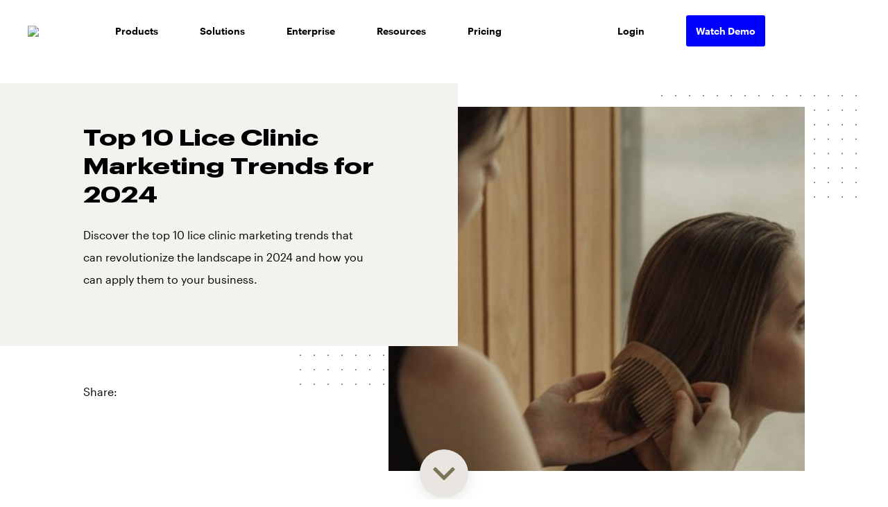

--- FILE ---
content_type: text/html; charset=UTF-8
request_url: https://cms.podium.com/article/lice-clinic-marketing-trends/
body_size: 42660
content:
<!doctype html><html lang="en-US"><head><meta charset="UTF-8"><meta name="viewport" content="width=device-width, initial-scale=1"><meta name="google-site-verification" content="wPqw2pS0F4a8A2nWLbrzp6EobAww07nNZ2_qZV4ZdmE" /><script data-cfasync="false" id="ao_optimized_gfonts_config">WebFontConfig={google:{families:["Oswald:200,300,regular,500,600,700","Poppins:100,100italic,200,200italic,300,300italic,regular,italic,500,500italic,600,600italic,700,700italic,800,800italic,900,900italic","Source Code Pro:500"] },classes:false, events:false, timeout:1500};</script><link rel="profile" href="http://gmpg.org/xfn/11">  <script defer src="[data-uri]"></script>  <script defer src="//d2wy8f7a9ursnm.cloudfront.net/v4/bugsnag.min.js"></script> <script defer src="[data-uri]"></script> <script defer src="[data-uri]"></script> <meta name='robots' content='noindex, nofollow' /><link media="all" href="https://cms.podium.com/wp-content/cache/autoptimize/css/autoptimize_b21f62aa3be0ffb9eb81ac5fd399a90a.css" rel="stylesheet"><title>Top 10 Lice Clinic Marketing Trends for 2024 - Podium</title><meta name="description" content="Discover the top 10 lice clinic marketing trends that can revolutionize the landscape in 2024 and how you can apply them to your business." /><meta property="og:locale" content="en_US" /><meta property="og:type" content="article" /><meta property="og:title" content="Top 10 Lice Clinic Marketing Trends for 2024" /><meta property="og:description" content="Discover the top 10 lice clinic marketing trends that can revolutionize the landscape in 2024 and how you can apply them to your business." /><meta property="og:url" content="https://cms.podium.com/article/lice-clinic-marketing-trends/" /><meta property="og:site_name" content="Podium" /><meta property="article:modified_time" content="2024-07-26T16:59:08+00:00" /><meta property="og:image" content="https://cms.podium.com/wp-content/uploads/2024/02/pexels-yaroslav-shuraev-5979582.jpg" /><meta property="og:image:width" content="1200" /><meta property="og:image:height" content="800" /><meta property="og:image:type" content="image/jpeg" /><meta name="twitter:card" content="summary_large_image" /> <script type="application/ld+json" class="yoast-schema-graph">{"@context":"https://schema.org","@graph":[{"@type":"WebPage","@id":"https://cms.podium.com/article/lice-clinic-marketing-trends/","url":"https://cms.podium.com/article/lice-clinic-marketing-trends/","name":"Top 10 Lice Clinic Marketing Trends for 2024 - Podium","isPartOf":{"@id":"https://cms.podium.com/#website"},"primaryImageOfPage":{"@id":"https://cms.podium.com/article/lice-clinic-marketing-trends/#primaryimage"},"image":{"@id":"https://cms.podium.com/article/lice-clinic-marketing-trends/#primaryimage"},"thumbnailUrl":"https://cms.podium.com/wp-content/uploads/2024/02/pexels-yaroslav-shuraev-5979582.jpg","datePublished":"2023-08-07T15:35:28+00:00","dateModified":"2024-07-26T16:59:08+00:00","description":"Discover the top 10 lice clinic marketing trends that can revolutionize the landscape in 2024 and how you can apply them to your business.","breadcrumb":{"@id":"https://cms.podium.com/article/lice-clinic-marketing-trends/#breadcrumb"},"inLanguage":"en-US","potentialAction":[{"@type":"ReadAction","target":["https://cms.podium.com/article/lice-clinic-marketing-trends/"]}]},{"@type":"ImageObject","inLanguage":"en-US","@id":"https://cms.podium.com/article/lice-clinic-marketing-trends/#primaryimage","url":"https://cms.podium.com/wp-content/uploads/2024/02/pexels-yaroslav-shuraev-5979582.jpg","contentUrl":"https://cms.podium.com/wp-content/uploads/2024/02/pexels-yaroslav-shuraev-5979582.jpg","width":1200,"height":800},{"@type":"BreadcrumbList","@id":"https://cms.podium.com/article/lice-clinic-marketing-trends/#breadcrumb","itemListElement":[{"@type":"ListItem","position":1,"name":"Home","item":"https://cms.podium.com/"},{"@type":"ListItem","position":2,"name":"Article","item":"https://cms.podium.com/article/"},{"@type":"ListItem","position":3,"name":"Top 10 Lice Clinic Marketing Trends for 2024"}]},{"@type":"WebSite","@id":"https://cms.podium.com/#website","url":"https://cms.podium.com/","name":"Podium","description":"Collect and manage online reviews for business","publisher":{"@id":"https://cms.podium.com/#organization"},"potentialAction":[{"@type":"SearchAction","target":{"@type":"EntryPoint","urlTemplate":"https://cms.podium.com/?s={search_term_string}"},"query-input":"required name=search_term_string"}],"inLanguage":"en-US"},{"@type":"Organization","@id":"https://cms.podium.com/#organization","name":"Podium","url":"https://cms.podium.com/","logo":{"@type":"ImageObject","inLanguage":"en-US","@id":"https://cms.podium.com/#/schema/logo/image/","url":"https://cms.podium.com/wp-content/uploads/2021/03/Podium-Logo-Black-1.png","contentUrl":"https://cms.podium.com/wp-content/uploads/2021/03/Podium-Logo-Black-1.png","width":224,"height":48,"caption":"Podium"},"image":{"@id":"https://cms.podium.com/#/schema/logo/image/"}}]}</script> <link rel='dns-prefetch' href='//app-ab11.marketo.com' /><link rel='dns-prefetch' href='//maps.googleapis.com' /><link href='https://fonts.gstatic.com' crossorigin='anonymous' rel='preconnect' /><link href='https://ajax.googleapis.com' rel='preconnect' /><link href='https://fonts.googleapis.com' rel='preconnect' /><link rel="alternate" type="application/rss+xml" title="Podium &raquo; Feed" href="https://cms.podium.com/feed/" /><link rel="alternate" type="application/rss+xml" title="Podium &raquo; Comments Feed" href="https://cms.podium.com/comments/feed/" /><link rel='stylesheet' id='dashicons-css' href='https://cms.podium.com/wp-includes/css/dashicons.min.css?ver=6.8.3' type='text/css' media='all' /><link rel='stylesheet' id='wp_megamenu_generated_css-css' href='https://cms.podium.com/wp-content/cache/autoptimize/css/autoptimize_single_eb821e544fa0981a15a9801801a351be.css?ver=1.4.2' type='text/css' media='all' /> <script type="text/javascript" src="https://cms.podium.com/wp-includes/js/jquery/jquery.min.js?ver=3.7.1" id="jquery-core-js"></script> <script defer type="text/javascript" src="https://cms.podium.com/wp-includes/js/jquery/jquery-migrate.min.js?ver=3.4.1" id="jquery-migrate-js"></script> <script defer type="text/javascript" src="https://cms.podium.com/wp-content/cache/autoptimize/js/autoptimize_single_b7c3073379d70324782be167254f7b35.js?ver=6.8.3" id="uikit2-js"></script> <script defer type="text/javascript" src="https://cms.podium.com/wp-content/cache/autoptimize/js/autoptimize_single_8fd8078bff2f9407f975a6c72e94fe4c.js?ver=6.8.3" id="wk-scripts-js"></script> <script defer type="text/javascript" src="https://cms.podium.com/wp-content/cache/autoptimize/js/autoptimize_single_54b4fd33a80ff61fb8f5a44f2f31f413.js?ver=1" id="featuresbox-style-js"></script> <script defer id="postgrid-style-js-extra" src="[data-uri]"></script> <script defer type="text/javascript" src="https://cms.podium.com/wp-content/cache/autoptimize/js/autoptimize_single_252ad7745fbf90bb01472e065a93642d.js?ver=1" id="postgrid-style-js"></script> <script defer type="text/javascript" src="https://app-ab11.marketo.com/js/forms2/js/forms2.min.js?ver=6.8.3" id="marketo-js-js"></script> <link rel="https://api.w.org/" href="https://cms.podium.com/wp-json/" /><link rel="alternate" title="JSON" type="application/json" href="https://cms.podium.com/wp-json/wp/v2/article/34304" /><link rel="EditURI" type="application/rsd+xml" title="RSD" href="https://cms.podium.com/xmlrpc.php?rsd" /><link rel='shortlink' href='https://cms.podium.com/?p=34304' />  <script defer src="[data-uri]"></script> <script>window['GoogleAnalyticsObject'] = 'ga';
    window['ga'] = window['ga'] || function() {
      (window['ga'].q = window['ga'].q || []).push(arguments)
    };</script> 
  <script defer src="[data-uri]"></script> <script defer src="[data-uri]"></script> <meta name="apple-itunes-app" content="app-id=971412288"> <script defer src="https://www.googletagmanager.com/gtag/js?id=UA-63923424-8"></script> <script defer src="[data-uri]"></script><link ref="preload" href="https://app.maker.co/enhance/podium.js" as="script"> <script defer src="[data-uri]"></script><script defer src="[data-uri]"></script> <script defer src="[data-uri]"></script> <script data-cfasync="false" id="ao_optimized_gfonts_webfontloader">(function() {var wf = document.createElement('script');wf.src='https://ajax.googleapis.com/ajax/libs/webfont/1/webfont.js';wf.type='text/javascript';wf.async='true';var s=document.getElementsByTagName('script')[0];s.parentNode.insertBefore(wf, s);})();</script></head><body class="wp-singular article-template-default single single-article postid-34304 wp-theme-podium wp-megamenu" id="theme-white"> <noscript><iframe src="https://www.googletagmanager.com/ns.html?id=GTM-TZ2ZSV" height="0" width="0" style="display:none;visibility:hidden"></iframe></noscript><div id="page" class="site "> <a class="skip-link screen-reader-text" href="#content">Skip to content</a><style>/* General styling */
    .menu-full {
      width: 100vw;
      background: white;
      box-sizing: border-box;
      margin: 0;
      padding: 0;
      font-family: "graphik";
    }

    .menu-full ul {
      list-style-type: none;
    }

    .menu-full a {
      color: black;
      text-decoration: none;
    }

    .menu-full .submenu-icon {
      color: #111;
    }

    .menu-full a:hover {
      text-decoration: underline;
    }

    body .logo.l-black {
      display: none;
    }

    body#theme-white .logo.l-white {
      display: none;
    }

    body#theme-white .logo.l-black:not(.mobile-logo),
    body .logo.l-white:not(.mobile-logo) {
      display: block;
    }

    /* .menu-full img {
    max-width: 100%;
  } */
    .menu-wrapper {
      max-width: 1200px;
      margin: 0 auto;
      display: flex;
      justify-content: space-between;
      padding: 15px 0;
    }

    .menu {
      margin: 0;
    }

    .submenu {
      -webkit-box-shadow: 0px 0px 4px rgba(0, 0, 0, 0.25);
      -moz-box-shadow: 0px 0px 4px rgba(0, 0, 0, 0.25);
      box-shadow: 0px 0px 4px rgba(0, 0, 0, 0.25);
      background: white;
    }

    .menu li {
      padding: 10px;
      position: relative;
      font-weight: 500;
    }

    .menu-icon {
      color: white;
      margin-left: 10px;
      font-size: 14px;
    }

    /* Flexbox rules */
    .menu {
      display: flex;
      align-items: center;
      text-align: center;
      padding: 0;
      height: 60px;
      position: relative;
    }

    .menu-item {
      padding: 10px 30px !important;
      /* position: relative; */
      flex: 1;
    }

    .menu-right .menu-item {
      flex: none;
    }

    .menu-item>span,
    .menu-item>a {
      line-height: 40px;
      text-decoration: none;
      font-size: 14px;
      padding-bottom: 5px;
      /* border-bottom: 2px solid transparent; */
      color: black;
    }


    body#theme-pdm-blue nav .menu-item>span,
    body#theme-pdm-blue nav .menu-item>a {
      color: #fff;
    }

    .menu-item:hover>span,
    .menu-item:hover>a:not(.blue-box) {
      border-bottom: 2px solid blue;
    }

    body#theme-pdm-blue nav .menu-item:hover>span,
    body#theme-pdm-blue nav .menu-item:hover>span {
      border-bottom: 2px solid white;
    }

    .menu-spacer {
      padding: 40px;
    }

    .submenu {
      width: 55vw;
      min-height: 326px;
      position: absolute;
      top: 45px;
      left: 0;
      text-align: left;
      display: flex;
      flex-direction: row;
      flex-wrap: wrap;
      z-index: 99999;
      padding: 0;
    }

    .submenu li a,
    .submenu li span {
      font-size: 14px;
    }

    .submenu-item {
      padding: 15px;
    }

    .submenu-top {
      display: flex;
      justify-content: space-around;
    }

    .submenu-bottom {
      display: flex;
    }

    .submenu-bottom-item {
      flex: 1;
    }

    /* Submenu general styling */
    .submenu-top li {
      padding-left: 0;
    }

    .submenu a {
      color: #111;
    }

    .submenu-top-item {
      max-width: 33.333%;
    }

    .submenu .submenu-title {
      font-weight: 500;
      color: black;
    }

    .submenu .submenu-title:hover {
      text-decoration: none;
    }

    .submenu-list,
    .submenu-bottom {
      margin: 10px 0 0 0;
      padding: 0;
    }

    .submenu-item__half {
      padding-bottom: 30px;
    }

    .submenu-left,
    .submenu-right {
      /* width: 50%; */
      display: flex;
      flex-direction: row;
      flex-wrap: wrap;
      z-index: 9;
    }

    .submenu-left {
      width: 40%;
      border-right: 1px black solid;
      margin: 40px 0;
    }

    .submenu-right {
      width: 55%;
      padding-left: 40px;
      margin: 20px 0;
      justify-content: space-between;
    }

    .product-items {
      flex-basis: 33%;
      padding: 20px !important;
    }

    .product-items a {
      display: flex;
      align-items: center;
    }

    .resource-items {
      /* flex-basis: 50%; */
      flex-basis: 100%;
      display: flex;
      align-items: center;
      padding: 20px !important;
    }

    .product-text p {
      font-size: 12px;
      font-weight: normal;
      color: #838383;
      margin: 0;
    }

    .column-list {
      width: 40vw;
      max-width: 447px;
      padding: 20px;
    }

    .column-list li {
      padding-right: 40px;
    }

    .single-column {
      width: 25vw;
      max-width: 250px;
      flex-direction: column;
    }

    .single-column li {
      padding: 20px;
    }

    .solutions {
      width: 50vw;
      max-width: 747px;
    }

    .solutions-left {
      flex-direction: column;
      flex-wrap: nowrap;
      width: 30%;
    }

    .solutions-right {
      width: 60%;
    }

    /* .solutions-right > li {
    margin-right: 50px;
  } */

    .ultrawide {
      width: 60vw;
      /* max-width: 865px; */
      max-width: 770px;
      left: -100%;
    }

    /* Submenu: Thumbnail list */
    .thumb-list .submenu-list>li {
      display: flex;
      align-items: center;
    }

    .submenu-thumbnail {
      margin-right: 10px;
    }

    /* Submenu: Description list */
    .desc-list .submenu-list>li {
      display: flex;
      flex-direction: column;
    }

    .submenu-list li {
      font-weight: normal;
      padding: 0 0 4px;
    }

    .submenu-desc {
      margin-top: 10px;
      color: #555;
    }

    /* Submenu: Icon list */
    .submenu-icon {
      width: 32px;
    }

    /* Submenu bottom */
    .submenu-bottom-title {
      padding-left: 10px;
    }

    .submenu-bottom figcaption {
      margin-top: 5px;
      font-weight: bold;
    }

    .submenu-bottom a:hover {
      text-decoration: none;
    }

    /* Hover rule */
    .submenu {
      display: none;
    }

    .menu-item:not(.collapse):hover .submenu {
      display: flex;
    }

    .collapse .submenu {
      display: none;
    }

    .mobile-nav-wrapper {
      display: block;
      height: 100vh;
      position: fixed;
      top: 0;
      bottom: 0;
      left: 0;
      right: 0;
      background: white;
      z-index: 99;
      overflow: scroll;
    }

    .g-nav-content {
      padding: 124px 120px 74px;
    }

    @media only screen and (max-width: 1130px) {
      .g-nav-content {
        padding: 124px 30px 74px;
      }

      .g-nav-content>div {
        margin-bottom: 20px;
      }

      .g-nav-content .accordion-toggle {
        position: relative;
        max-width: 140px;
        cursor: pointer;
        font-weight: 500;
        font-size: 24px;
      }

      .g-nav-content .accordion-toggle:before {
        content: "";
        background-image: url(/wp-content/uploads/2020/09/Vector-10.png);
        background-repeat: no-repeat;
        width: 16px;
        height: 20px;
        position: absolute;
        right: -40px;
        background-position: 5px 5px;
        top: 0;
        bottom: 0;
        margin: auto;
      }

      .g-nav-content .accordion-toggle.toggled:before {
        /* background-position: -5px -5px; */
        transform: rotate(90deg);
      }

      .g-nav-content .accordion-content {
        display: none;
        padding-left: 30px;
        border: 1px solid transparent;
      }

      .g-nav-content .accordion-content a {
        display: block;
        max-width: 140px;
        margin: 30px 0;
        font-weight: 500;
        color: black;
      }

      .g-nav-content .hq span {
        display: block;
      }
    }

    @media only screen and (max-width: 1130px) {

      .menu-left,
      .menu-right {
        display: none;
      }

      body#theme-white .mobile-logo.l-white {
        display: none;
      }

      .acetrnt-toggle,
      body#theme-white .mobile-logo.l-black,
      body .mobile-logo.l-white {
        display: block !important;
      }

    }

    .footer-border {
      margin: 0 120px;
      background: 0 0;
      border-bottom: 1.5px solid #fff;
      padding: 60px 0;
    }

    @media only screen and (max-width: 1130px) {
      .footer-border {
        margin: 0 30px;
      }
    }

    @media only screen and (max-width: 1130px) {
      .footer-border {
        display: none;
      }
    }

    .logo {
      max-width: 140px;
      align-self: center;
    }

    .mobile-logo {
      display: none;
      padding: 16px 0 0 20px;
    }

    /* Hamburger icon */
    .acetrnt-toggle {
      cursor: pointer;
      padding: 20px 15px;
      margin-right: 20px;
      width: 60px;
      position: absolute;
      right: 0;
      display: none;
    }

    body#theme-white .acetrnt-toggle>span {
      background: #000;
    }

    body .acetrnt-toggle>span {
      background: #fff;
    }

    .acetrnt-toggle>span {
      cursor: pointer;
      border-radius: 4px;
      height: 2px;
      width: 23.5px;
      position: relative;
      display: block;
      content: "";
    }

    .acetrnt-toggle:hover span {
      cursor: pointer;
    }

    .line-1,
    .line-2 {
      margin-bottom: 4px;
    }

    .line-1,
    .line-2,
    .line-3 {
      transition: all 200ms ease-out;
    }

    body .acetrnt-toggle.active .line-2 {
      display: none;
    }

    .acetrnt-toggle.active .line-1 {
      top: 10px;
      position: absolute;
    }

    .acetrnt-toggle.active .line-3 {
      bottom: 10px;
      position: absolute;
    }

    .acetrnt-toggle.active .line-1 {
      transform: rotate(45deg);
      top: 25px;
    }

    .acetrnt-toggle.active .line-3 {
      transform: rotate(-45deg);
      top: 25px;
    }

    .hide {
      display: none;
    }

    .mobile-submenu {
      display: flex;
      flex-wrap: wrap;
      padding: 0;
    }

    .mobile-nav-wrapper a {
      font-size: 14px;
    }

    .mobile-nav-wrapper .login-item a{
      font-size: inherit;
    }

    #mobile-product-items {
      flex-basis: 50%;
      display: flex;
      align-items: center;
      padding: 0 !important;
    }

    #mobile-resource-items {
      flex-basis: 100%;
      display: flex;
      align-items: center;
      padding: 0 !important;
    }

    body#theme-pdm-blue .blue-box {
      background: #f0aeb1;
    }

    .blue-box {
      padding: 10px;
      border-radius: 3px;
      background: blue;
      color: white !important;
      font-weight: 500;
      line-height: 1.3;
    }

    @media only screen and (max-width: 1130px) {
      .blue-box {
        max-width: 164px;
        width: max-content;
      }
    }

    #submenu-starter-button {
      transform: translateY(-23px);
      max-width: 222px;
    }

    .blue-box p {
      margin: 0;
    }

    .submenu-thumbnail img {
      width: 30px;
      height: 30px;
    }

    .hidden-scroll {
      overflow-y: hidden;
    }

    .mobile-solutions {
      display: flex;
      z-index: 9;
    }

    .mobile-solutions .submenu-item {
      padding: 0;
      padding-right: 25px;
    }

    .mobile-solutions .submenu-title {
      font-weight: 500;
      font-size: 14px;
    }

    .mobile-solutions ul {
      list-style-type: none;
    }

    .mobile-solutions .submenu-item a {
      margin: 0;
      font-weight: normal;
    }</style><nav class="menu-full " pod-sticky><div style="display: none;"><p class="site-title"><a href="https://cms.podium.com/" rel="home">Podium</a></p><p class="site-description">Collect and manage online reviews for business</p></div><div class="menu-wrapper"><div class="menu-left"><ul class="menu"> <a href="/"> <img class="logo l-black" src="//www.podium.com/wp-content/uploads/2019/04/pdmlogo_black.png" /> <img class="logo l-white" src="https://www.podium.com/wp-content/uploads/2019/04/pdmlogo_white.png" /> </a><div class="menu-spacer"></div><li class="menu-item"> <span>Products</span><ul class="submenu" style="padding: 25px 0;"><li class="product-items"> <a href="/reviews"> <span class="submenu-thumbnail"><img src="/wp-content/uploads/2020/09/reviews.svg" height="30" width="30" /></span><div class="product-text"> <span>Reviews</span><p>Get more reviews</p></div> </a></li><li class="product-items"> <a href="/feedback"> <span class="submenu-thumbnail"><img src="/wp-content/uploads/2020/09/feedback.svg" height="30" width="30" /></span><div class="product-text"> <span>Feedback</span><p>Capture real-time insights</p></div> </a></li><li class="product-items"> <a href="/payments"> <span class="submenu-thumbnail"><img src="/wp-content/uploads/2020/09/payments.svg" height="30" width="30" /></span><div class="product-text"> <span>Payments</span><p>Collect payments via text</p></div> </a></li><li class="product-items"> <a href="/teamchat"> <span class="submenu-thumbnail"><img src="/wp-content/uploads/2020/09/teamchat.svg" height="30" width="30" /></span><div class="product-text"> <span>Teamchat</span><p>Simple internal communication</p></div> </a></li><li class="product-items"> <a href="/videochat"> <span class="submenu-thumbnail"><img src="/wp-content/uploads/2020/09/videochat.svg" height="30" width="30" /></span><div class="product-text"> <span>Videochat</span><p>Chat face to face</p></div> </a></li><li class="product-items" style="max-height: 92.66px;"> <a href="/webchat"> <span class="submenu-thumbnail"><img src="/wp-content/uploads/2020/09/webchat.svg" height="30" width="30" /></span><div class="product-text"> <span>Webchat</span><p>Connect with website visitors</p></div> </a></li><li class="product-items" style="max-height: 92.66px;"> <a href="/inbox"> <span class="submenu-thumbnail"><img src="/wp-content/uploads/2020/09/inbox.svg" height="30" width="30" /></span><div class="product-text"> <span>Inbox</span><p>Every message in one place</p></div> </a></li><li class="product-items"> <a href="/campaigns"> <span class="submenu-thumbnail"><img src="/wp-content/uploads/2020/09/campaigns.jpg" height="30" width="30" /></span><div class="product-text"> <span>Campaigns</span><p>Send SMS marketing promotions</p></div> </a></li><li class="product-items" style="padding-bottom: 0!important;"> <a href="/get-started"><div id="submenu-starter-button" class="blue-box"><p>Interested in trying our free version?</p></div> </a></li></ul></li><li class="menu-item"> <span>Solutions</span><ul class="submenu solutions"><div class="solutions-left submenu-left"><li class="resource-items"> <a href="/small-business"><div class="product-text"> <span>Single Location</span><p>Solutions for small business</p></div> </a></li><li class="resource-items"> <a href="/enterprise"><div class="product-text"> <span>Enterprise</span><p>Solutions for multi-location businesses</p></div> </a></li></div><div class="solutions-right submenu-right"><li class="submenu-item"> <span class="submenu-title">By Industry</span><ul class="submenu-list"><li><a href="/automotive">Auto</a></li><li><a href="/retail">Retail</a></li><li><a href="/healthcare">Healthcare</a></li><li><a href="/home-services">Home Services</a></li><li><a href="/financial-services">Financial Services</a></li><li><a href="/professional-services">Professional Services</a></li><li><a href="/dental">Dental</a></li><li><a href="/entertainment">Entertainment</a></li></ul></li><li class="submenu-item"> <span class="submenu-title">By Role</span><ul class="submenu-list"><li><a href="/for-sales-and-marketing">Sales & Marketing</a></li><li><a href="/for-operations-teams">Operations</a></li><li><a href="/for-customer-experience-teams">Customer Experience</a></li><li><a href="/for-executives">Executive</a></li><li><a href="/partners">Partners</a></li></ul></li></div></ul></li><li class="menu-item"> <a href="/enterprise">Enterprise</a></li><li class="menu-item"> <span>Resources</span><ul class="submenu ultrawide"><div class="submenu-left"><li class="resource-items"> <a href="/learn"><div class="product-text"> <span>Articles</span><p>News, tips, and best practices</p></div> </a></li><li class="resource-items"> <a href="/ebooks"><div class="product-text"> <span>Ebooks</span><p>How-to's & more</p></div> </a></li><li class="resource-items"> <a href="/customer-stories"><div class="product-text"> <span>Customer Stories</span><p>Hear from our people</p></div> </a></li></div><div class="submenu-right"><li class="submenu-item"> <span class="submenu-title">By Industry</span><ul class="submenu-list"><li><a href="/topics/automotive">Auto</a></li><li><a href="/topics/retail">Retail</a></li><li><a href="/topics/healthcare">Healthcare</a></li><li><a href="/topics/home-services">Home Services</a></li><li><a href="/topics/financial-services">Financial Services</a></li><li><a href="/topics/dental">Dental</a></li><li><a href="/topics/insurance">Insurance</a></li><li><a href="/topics/entertainment">Entertainment</a></li></ul></li><li class="submenu-item"> <span class="submenu-title">By Topic</span><ul class="submenu-list"><li><a href="/topics/local-marketing">Local Marketing</a></li><li><a href="/topics/lead-generation">Lead Generation</a></li><li><a href="/topics/customer-interaction">Customer Experience</a></li><li><a href="/topics/online-reviews">Online Reviews</a></li><li><a href="/topics/facebook-reviews">Facebook Reviews</a></li><li><a href="/topics/google-reviews">Google Reviews</a></li><li><a href="/topics/digital-transformation">Digital Transformation</a></li></ul></li></div></ul></li><li class="menu-item"><a href="/pricing">Pricing</a></li></ul></div><div class="menu-right"><ul class="menu"><li class="menu-item"><a href="https://app.podium.com/">Login</a></li><li class="menu-item"> <a class="blue-box" style="padding: 14px;" href="/demo">Watch Demo</a></li></ul></div> <a href="/"> <img class="logo mobile-logo l-black" src="//www.podium.com/wp-content/uploads/2019/04/pdmlogo_black.png" /> <img class="logo mobile-logo l-white" src="https://www.podium.com/wp-content/uploads/2019/04/pdmlogo_white.png" /> </a><div class="acetrnt-toggle" data-click-state="1"> <span class="line-1"></span> <span class="line-2"></span> <span class="line-3"></span></div></div></nav><div class="mobile-nav-wrapper hide"><div class="g-nav-content" id="accordion-header"><div class="product"><h4 class="accordion-toggle">Products</h4><div class="accordion-content"><ul class="mobile-submenu"><li id="mobile-product-items" class="product-items"> <span class="submenu-thumbnail"><img src="/wp-content/uploads/2020/09/reviews.svg" /></span><div class="product-text"> <a href="/reviews">Reviews</a></div></li><li id="mobile-product-items" class="product-items"> <span class="submenu-thumbnail"><img src="/wp-content/uploads/2020/09/inbox.svg" /></span><div class="product-text"> <a href="/inbox">Inbox</a></div></li><li id="mobile-product-items" class="product-items"> <span class="submenu-thumbnail"><img src="/wp-content/uploads/2020/09/payments.svg" /></span><div class="product-text"> <a href="/payments">Payments</a></div></li><li id="mobile-product-items" class="product-items"> <span class="submenu-thumbnail"><img src="/wp-content/uploads/2020/09/webchat.svg" /></span><div class="product-text"> <a href="/webchat">Webchat</a></div></li><li id="mobile-product-items" class="product-items"> <span class="submenu-thumbnail"><img src="/wp-content/uploads/2020/09/videochat.svg" /></span><div class="product-text"> <a href="/videochat">Videochat</a></div></li><li id="mobile-product-items" class="product-items"> <span class="submenu-thumbnail"><img src="/wp-content/uploads/2020/09/feedback.svg" /></span><div class="product-text"> <a href="/feedback">Feedback</a></div></li><li id="mobile-product-items" class="product-items"> <span class="submenu-thumbnail"><img src="/wp-content/uploads/2020/09/campaigns.jpg" /></span><div class="product-text"> <a href="/campaigns">Campaigns</a></div></li><li id="mobile-product-items" class="product-items"> <span class="submenu-thumbnail"><img src="/wp-content/uploads/2020/09/teamchat.svg" /></span><div class="product-text"> <a href="/teamchat">Teamchat</a></div></li></ul> <a href="/get-started"><div class="blue-box"><p>Interested in trying our free version?</p></div> </a></div></div><div class="solutions-mob"><h4 class="accordion-toggle">Solutions</h4><div class="accordion-content"> <a href="/smb-landing">Single Location</a> <a href="/enterprise">Enterprise</a><div class="mobile-solutions"><div class="submenu-item"> <span class="submenu-title">By Industry</span><ul class="submenu-list"><li><a href="/automotive">Auto</a></li><li><a href="/retail">Retail</a></li><li><a href="/healthcare">Healthcare</a></li><li><a href="/home-services">Home Services</a></li><li> <a href="/financial-services">Financial Services</a></li><li><a href="/professional-services">Professional Services</a></li><li><a href="/dental">Dental</a></li><li><a href="/entertainment">Entertainment</a></li></ul></div><div class="submenu-item"> <span class="submenu-title">By Role</span><ul class="submenu-list"><li> <a href="/for-sales-and-marketing">Sales & Marketing</a></li><li><a href="/for-operations-teams">Operations</a></li><li> <a href="/for-customer-experience-teams">Customer Experience</a></li><li><a href="/for-executives">Executive</a></li><li><a href="/partners">Partners</a></li></ul></div></div></div></div><div class="resources"><h4 class="accordion-toggle">Resources</h4><div class="accordion-content"> <a href="/learn">Articles</a> <a href="/customer-stories">Customer Stories</a> <a href="/ebooks">Ebooks</a><div class="mobile-solutions"><div class="submenu-item"> <span class="submenu-title">By Industry</span><ul class="submenu-list"><li><a href="/topics/automotive">Auto</a></li><li><a href="/topics/retail">Retail</a></li><li><a href="/topics/healthcare">Healthcare</a></li><li><a href="/topics/home-services">Home Services</a></li><li> <a href="/topics/financial-services">Financial Services</a></li><li><a href="/topics/dental">Dental</a></li><li><a href="/topics/entertainment">Entertainment</a></li></ul></div><div class="submenu-item"> <span class="submenu-title">By Topic</span><ul class="submenu-list"><li><a href="/topics/local-marketing">Local Marketing</a></li><li><a href="/topics/lead-generation">Lead Generation</a></li><li> <a href="/topics/customer-interaction">Customer Experience</a></li><li><a href="/topics/online-reviews">Online Reviews</a></li><li> <a href="/topics/facebook-reviews">Facebook Reviews</a></li><li><a href="/topics/google-reviews">Google Reviews</a></li><li> <a href="/topics/digital-transformation">Digital Transformation</a></li></ul></div></div></div></div><div class='login-item'><h4> <a href='https://app.podium.com/'>Login</a></h4></div></div></div> <script defer src="[data-uri]"></script> <div  class="site-content medium-wrapper"><div class="pdm-main-css"><div class="pdm-max"><div id="header" class="scroll-check"><div class="feature-article-comp-2 a-comp bkg-dots bkg-dots__bottom rght lft"><div class="text-box__left half-width-s-top a-tops"><div class="bkg-light-grey c-primary-padding"><h1 class="h-md ft-wide"> Top 10 Lice Clinic Marketing Trends for 2024</h1><p class="p-reg"> Discover the top 10 lice clinic marketing trends that can revolutionize the landscape in 2024 and how you can apply them to your business.</p></div><div class="social-share flex-row center c-primary-padding__left-right"><p class="p-reg share-label">Share:</p> <a href="http://www.facebook.com/sharer/sharer.php?u=https%3A%2F%2Fcms.podium.com%2Farticle%2Flice-clinic-marketing-trends%2F&title=Top 10 Lice Clinic Marketing Trends for 2024"> <img class="social-icon" data-src="https://www.podium.com/wp-content/uploads/2019/12/fb-icon.png" pod-img> </a> <a href="http://twitter.com/intent/tweet?original_referer=https%3A%2F%2Fcms.podium.com%2Farticle%2Flice-clinic-marketing-trends%2F&text=Top 10 Lice Clinic Marketing Trends for 2024&url=https%3A%2F%2Fcms.podium.com%2Farticle%2Flice-clinic-marketing-trends%2F"> <img class="social-icon" data-src="https://www.podium.com/wp-content/uploads/2019/12/twitter-icon.png" pod-img> </a> <a href="http://www.linkedin.com/shareArticle?mini=true&url=https%3A%2F%2Fcms.podium.com%2Farticle%2Flice-clinic-marketing-trends%2F&title=Top 10 Lice Clinic Marketing Trends for 2024&source=https://www.podium.com"> <img class="social-icon" data-src="https://www.podium.com/wp-content/uploads/2019/12/linkedin-icon.png" pod-img> </a></div></div><div class="feature-img__right"> <img class="i-cover" data-width="600" data-height="523" data-src="https://cms.podium.com/wp-content/uploads/2024/02/pexels-yaroslav-shuraev-5979582-600x400.jpg" pod-img></div></div></div></div><div class="article-sm-wrap no-sidebar"><div class="article-content-main"></div><div id="cbox-yZGs1ybILxVhF7hN"></div><div class='author-box'><div itemscope itemtype='http://schema.org/Person'><div class='author-avatar-wrap'> <img itemprop='image' src='https://cms.podium.com/wp-content/uploads/2023/11/Screenshot-2023-11-14-at-3.22.37-PM.png' alt='Podium Staff' /></div><div class='author-details-wrap'> <span itemprop='name'>Podium Staff</span><div itemprop='description'></div></div></div></div></div><div class="footer-scroll-edge"></div><section class="watch-demo-section"><div class="section-container"><div class="form-wrap form-bright-bkg"><h2>Adapt the way you do business. Press <span>send.</span></h2><div class="form-side-field p-btn"><form id="mktoForm_2078"></form> <script defer src="[data-uri]"></script> </div></div></div></section></div></div><aside id="secondary" class="widget-area"><section id="custom_html-3" class="widget_text widget widget_custom_html"><div class="textwidget custom-html-widget"><div class="primary-spacing uk-toggle-animation"><div class="topa-container" uk-scrollspy="cls:uk-animation-fade; delay: 100"><p>93% of consumers say reviews influence their purchase decisions.</p> <span>So take a look at ours &mdash; real-time and unfiltered.</span></div><div class="arrow"><a href="#topb-widget-wrapper" uk-scroll><svg class="svg-inline--fa fa-angle-down fa-w-10" aria-hidden="true" data-prefix="far" data-icon="angle-down" role="img" xmlns="http://www.w3.org/2000/svg" viewbox="0 0 320 512" data-fa-i2svg="" style="height: 50px; width: 50px;"><path fill="currentColor" d="M151.5 347.8L3.5 201c-4.7-4.7-4.7-12.3 0-17l19.8-19.8c4.7-4.7 12.3-4.7 17 0L160 282.7l119.7-118.5c4.7-4.7 12.3-4.7 17 0l19.8 19.8c4.7 4.7 4.7 12.3 0 17l-148 146.8c-4.7 4.7-12.3 4.7-17 0z"></path></svg></a></div></div></div></section><section id="text-2" class="widget widget_text"><div class="textwidget"><p>Footer sidebar 1</p></div></section></aside></div><style>.footer-content .widget-title,
  .hq h4{
    color: white;
    font-size: 18px;
    margin-bottom: 10px;
  }

  #nav_menu-3,
  #nav_menu-4,
  #nav_menu-5,
  #nav_menu-6,
  #hq_mobile_location,
  #hq_mobile_phone {
    max-width: 220px;
    width: 100%;
  }

  .footer-content .menu-footer-column-1-container,
  .footer-content .menu-footer-column-2-container,
  .footer-content .menu-footer-column-3-container,
  .footer-content .menu-footer-column-4-container,
  .footer-content .mobile-hq-content {
    overflow: hidden;
    box-sizing: content-box;
  }

  .footer-content .menu-footer-column-1-container ul,
  .footer-content .menu-footer-column-2-container ul,
  .footer-content .menu-footer-column-3-container ul,
  .footer-content .menu-footer-column-4-container ul {
    list-style: none;
    align-items: inherit;
    height: inherit;
    text-align: left;
    flex-direction: column;
  }

  .footer-content .menu-footer-column-1-container ul li.menu-item,
  .footer-content .menu-footer-column-2-container ul li.menu-item,
  .footer-content .menu-footer-column-3-container ul li.menu-item,
  .footer-content .menu-footer-column-4-container ul li.menu-item {
    padding: 0 !important;
    margin: 0 !important;
  }

  .footer-content .menu-footer-column-1-container ul li.menu-item a,
  .footer-content .menu-footer-column-2-container ul li.menu-item a,
  .footer-content .menu-footer-column-3-container ul li.menu-item a,
  .footer-content .menu-footer-column-4-container ul li.menu-item a,
  .footer-content .menu-footer-column-1-container ul li.menu-item a:hover, 
  .footer-content .menu-footer-column-2-container ul li.menu-item a:hover, 
  .footer-content .menu-footer-column-3-container ul li.menu-item a:hover, 
  .footer-content .menu-footer-column-4-container ul li.menu-item a:hover,
  .footer-content .menu-footer-column-1-container ul li.menu-item a:visited, 
  .footer-content .menu-footer-column-2-container ul li.menu-item a:visited, 
  .footer-content .menu-footer-column-3-container ul li.menu-item a:visited, 
  .footer-content .menu-footer-column-4-container ul li.menu-item a:visited {
    font-weight: 400 !important;
    color: #fff !important;
    font-size: 14px;
    text-decoration: none !important;
    line-height: 2.0;
    border: none !important;
  }

  .footer-section .footer-content {
    flex-wrap: nowrap;
    justify-content: space-between;
    padding: 80px 120px 0;
  }

  .footer-section .site-info {
    margin: auto;
  }

  .footer-section .terms-conditions {
    text-align: left;
    padding: 0;
  }

  .terms-conditions p {
    margin-bottom: 10px;
    font-size: 18px;
    font-weight: 500 !important;
    color: #fff !important;
  }

  .icon {
    width: 30px;
    height: 30px;
    margin-right: 30px;
  }

  .icon:last-child {
    margin-right: 0px;
  }
  
  .footer-section a {
    font-size: 14px;
  }
  .desktop-footer {
    box-sizing: content-box;
    transition: 1s;
  }
  .desktop-view {
    display: flex;
    flex-direction: column;
    box-sizing: content-box;

    overflow: hidden;
    max-width: 250px;
    
  }

  #mobile_toggled {
    cursor: pointer;
  }

  .desktop-view a {
    width: fit-content;
  }

  .click-view {
    cursor: pointer;
  }
  .desktop-footer-wrapper, .section-container {
    transition: 0.5s;
  }

  .footer-section .footer-border {
    max-width: 1440px;
    margin: 0 0 40px;
    padding: 0;
  }

  .footer-section .desktop-footer-wrapper > div:last-child {
    padding-right: 0;
  }

  .footer-section .site-info {
    max-width: 1440px;
    padding: 40px 120px 80px;
  }

  .footer-section .site-info > div:last-child{
    display: flex;
    justify-content: space-between;
    align-items: flex-start;
  }

  .hq span {
    font-size: 14px;
    font-weight: 400;
  }

  .footer-section h4.aus,
  .footer-section .hq-phone h4 {
    margin: 0;
    padding: 25px 0 5px;
  }

  .footer-section .social .pod-margin-small-right {
    padding-right: 30px;
  }

  .footer-section .social .pod-margin-small-right:last-child {
    padding-right: 0px;
  }

  @media screen and (max-width: 1130px) {
    .footer-section .footer-border {
      display: block;
    }
  }

  @media screen and (max-width: 991.98px) {
    #nav_menu-3,
    #nav_menu-4,
    #nav_menu-5,
    #nav_menu-6,
    #hq_mobile_location,
    #hq_mobile_phone {
      max-width: 250px;
      width: 100%;
    }

    .footer-section .footer-content .hq span {
      display: block;
    }

    .footer-section .desktop-footer-wrapper {
      display: none !important;
    }

    .footer-section .mobile-footer-wrapper {
      display: block;
    }

    .footer-content .widget-title {
      position: relative;
    }

    .footer-content .widget-title:after {
      content: "";
      background-image: url('/wp-content/uploads/2021/05/Footer_Arrow.png');
      background-repeat: no-repeat;
      background-size: 15px;
      width: 15px;
      height: 15px;
      position: absolute;
      bottom: 0;
      margin: auto 10px auto;
    }

    .footer-content .widget-title.toggled:after {
      transform: rotate(180deg) translateY(8px);
    }

    .footer-section .footer-content .mobile-hq-toggle {
      position: relative;
      padding-left: 0px;
      max-width: inherit;
      cursor: pointer; 
    }

    .footer-section .footer-content .mobile-hq-toggle:before {
      display: none;
    }

    .footer-section .footer-content .mobile-hq-toggle:after {
      content: "";
      background-image: url('/wp-content/uploads/2021/05/Footer_Arrow.png');
      background-repeat: no-repeat;
      background-size: 15px;
      width: 15px;
      height: 15px;
      position: absolute;
      bottom: 0;
      margin: auto 10px auto;
    }

    .footer-section .footer-content .mobile-hq-toggle.toggled:after {
      transform: rotate(180deg) translateY(8px);
    }

    .footer-section .footer-content .mobile-hq-toggle {
      padding-left: 0 !important;
      max-width: inherit !important ;
    }   
    
    /* .footer-section .footer-content .mobile-hq-content {
      display: none;
      opacity: 0.75;
      padding-left: 0 !important;
    } */

    .footer-section .footer-content {
      display: flex;
      flex-direction: row;
      flex-wrap: wrap;
      justify-content: space-between;
      padding: 60px 60px 0;
    }

    .footer-section .footer-border {
      margin: 0 0 40px; 
    }

    .footer-section .site-info {
      padding: 60px;
    }

    .footer-section .site-info > div:last-child {  
      flex-direction: column-reverse;
    }

    .footer-section .social {
      padding-bottom: 40px;
    }
  }

  @media screen and (max-width: 869px) {
    .footer-section .footer-content .mobile-hq-toggle  {
      margin: 0;
    }
  }

  @media screen and (max-width: 620px) {
    #nav_menu-3,
    #nav_menu-4,
    #nav_menu-5,
    #nav_menu-6,
    #hq_mobile_location,
    #hq_mobile_phone {
      max-width: 220px;
      width: 100%;
    }
  }

  @media screen and (max-width: 560px) {
    .footer-section .footer-content .hq {
      margin-bottom: 20px;
    }
    .footer-section .footer-content {
      flex-direction: column;
      flex-wrap: nowrap;
      justify-content: inherit;
    }

    .footer-section .footer-content .mobile-hq-toggle {
      margin-bottom: 10px;
    }

    .footer-section .site-info {
      padding-top: 20px;
    }
  }

  @media screen and (max-width: 450px) {

    .footer-section .footer-content {
      padding: 40px 20px 0;
    }

    .footer-section .site-info {
      margin: auto;
      padding: 20px 20px 40px;
    }

    .footer-section .site-info > div:last-child > div:last-child {
      margin: auto;
      width: 100%;
    }

    .footer-section .social {
      display: flex;
      justify-content: center;
      padding-right: 5%;
    }

    .footer-section .social .pod-margin-small-right {
      padding-right: 8%;
    }
  }

  @media screen and (max-width: 280px) {
    .footer-section .social .pod-margin-small-right {
      padding-right: 4%;
    }
  }</style><footer id="colophon" class="site-footer"><section class="footer-section dark-bkg"><div class="section-container"><div class="desktop-footer-wrapper footer-content"><div id="nav_menu-3" class="widget widget_nav_menu"><div class="widget-title-holder"><h3 class="widget-title">Products</h3></div><div class="menu-footer-column-1-container"><ul id="menu-footer-column-1" class="menu"><li id="menu-item-8588" class="menu-item menu-item-type-custom menu-item-object-custom menu-item-8588"><a href="/product/ai-employee/">AI Salesperson</a></li><li id="menu-item-8591" class="menu-item menu-item-type-custom menu-item-object-custom menu-item-8591"><a href="/product/ai-employee/">AI Scheduler</a></li><li id="menu-item-22788" class="menu-item menu-item-type-custom menu-item-object-custom menu-item-22788"><a href="/product/ai-employee/">AI Marketer</a></li><li id="menu-item-22787" class="menu-item menu-item-type-custom menu-item-object-custom menu-item-22787"><a href="/product/ai-employee/">AI Concierge</a></li><li id="menu-item-8594" class="menu-item menu-item-type-custom menu-item-object-custom menu-item-8594"><a href="/product/ai-employee/">AI Reputation Specialist</a></li></ul></div></div><div id="nav_menu-4" class="widget widget_nav_menu"><div class="widget-title-holder"><h3 class="widget-title">Resources</h3></div><div class="menu-footer-column-2-container"><ul id="menu-footer-column-2" class="menu"><li id="menu-item-30481" class="menu-item menu-item-type-custom menu-item-object-custom menu-item-30481"><a href="/product/reviews">Reviews</a></li><li id="menu-item-8596" class="menu-item menu-item-type-custom menu-item-object-custom menu-item-8596"><a href="/product/reviews#google-reviews">Google Reviews</a></li><li id="menu-item-20657" class="menu-item menu-item-type-custom menu-item-object-custom menu-item-20657"><a href="/product/reviews#facebook-reviews">Facebook Reviews</a></li><li id="menu-item-8599" class="menu-item menu-item-type-custom menu-item-object-custom menu-item-8599"><a href="/product/phones">Phones &#038; Calling</a></li><li id="menu-item-8601" class="menu-item menu-item-type-custom menu-item-object-custom menu-item-8601"><a href="/product/messaging-platform">SMS Messaging</a></li><li id="menu-item-21545" class="menu-item menu-item-type-custom menu-item-object-custom menu-item-21545"><a href="/product/website-contact-forms">Website Contact Forms</a></li><li id="menu-item-36559" class="menu-item menu-item-type-custom menu-item-object-custom menu-item-36559"><a href="/product/third-party-websites">Third-Party Websites</a></li><li id="menu-item-36560" class="menu-item menu-item-type-custom menu-item-object-custom menu-item-36560"><a href="/product/webchat">Website Chat</a></li><li id="menu-item-36561" class="menu-item menu-item-type-custom menu-item-object-custom menu-item-36561"><a href="/product/channels">Social Messaging</a></li><li id="menu-item-36562" class="menu-item menu-item-type-custom menu-item-object-custom menu-item-36562"><a href="/product/inbox">Inbox</a></li><li id="menu-item-36563" class="menu-item menu-item-type-custom menu-item-object-custom menu-item-36563"><a href="/product/payments">Payments</a></li><li id="menu-item-36564" class="menu-item menu-item-type-custom menu-item-object-custom menu-item-36564"><a href="/product/automations">Automations</a></li><li id="menu-item-36565" class="menu-item menu-item-type-custom menu-item-object-custom menu-item-36565"><a href="/marketplace">Integrations</a></li><li id="menu-item-36566" class="menu-item menu-item-type-custom menu-item-object-custom menu-item-36566"><a href="/product/mobile-app">Mobile App</a></li><li id="menu-item-36567" class="menu-item menu-item-type-custom menu-item-object-custom menu-item-36567"><a href="/product/contacts">Contact Profiles</a></li><li id="menu-item-36568" class="menu-item menu-item-type-custom menu-item-object-custom menu-item-36568"><a href="/product/text-marketing">Text Marketing</a></li><li id="menu-item-36569" class="menu-item menu-item-type-custom menu-item-object-custom menu-item-36569"><a href="/product/surveys">Surveys</a></li></ul></div></div><div id="nav_menu-5" class="widget widget_nav_menu"><div class="widget-title-holder"><h3 class="widget-title">Partners</h3></div><div class="menu-footer-column-3-container"><ul id="menu-footer-column-3" class="menu"><li id="menu-item-8623" class="menu-item menu-item-type-custom menu-item-object-custom menu-item-8623"><a href="/industry/automotive-oem">Automotive OEM</a></li><li id="menu-item-8624" class="menu-item menu-item-type-custom menu-item-object-custom menu-item-8624"><a href="/industry/auto-body-shop">Auto Body Shop</a></li><li id="menu-item-8625" class="menu-item menu-item-type-custom menu-item-object-custom menu-item-8625"><a href="/industry/medspa">Medical Spa</a></li><li id="menu-item-8626" class="menu-item menu-item-type-custom menu-item-object-custom menu-item-8626"><a href="/industry/dental">Dental</a></li><li id="menu-item-36570" class="menu-item menu-item-type-custom menu-item-object-custom menu-item-36570"><a href="/industry/hvac">HVAC</a></li><li id="menu-item-36571" class="menu-item menu-item-type-custom menu-item-object-custom menu-item-36571"><a href="/industry/plumbing">Plumbing</a></li><li id="menu-item-36572" class="menu-item menu-item-type-custom menu-item-object-custom menu-item-36572"><a href="/industry/jewelry">Jewelry</a></li><li id="menu-item-36573" class="menu-item menu-item-type-custom menu-item-object-custom menu-item-36573"><a href="/industry/furniture">Furniture</a></li><li id="menu-item-36574" class="menu-item menu-item-type-custom menu-item-object-custom menu-item-36574"><a href="/industry/appliance">Appliance</a></li><li id="menu-item-36575" class="menu-item menu-item-type-custom menu-item-object-custom menu-item-36575"><a href="/industry/mattress">Mattress</a></li><li id="menu-item-36576" class="menu-item menu-item-type-custom menu-item-object-custom menu-item-36576"><a href="/industry/large-businesses">Large Business</a></li></ul></div></div><div id="nav_menu-6" class="widget widget_nav_menu"><div class="widget-title-holder"><h3 class="widget-title">Company</h3></div><div class="menu-footer-column-4-container"><ul id="menu-footer-column-4" class="menu"><li id="menu-item-8604" class="menu-item menu-item-type-custom menu-item-object-custom menu-item-8604"><a href="/getpricing/">Pricing</a></li><li id="menu-item-8605" class="menu-item menu-item-type-custom menu-item-object-custom menu-item-8605"><a href="/resource-center/">Blogs &#038; Guides</a></li><li id="menu-item-8606" class="menu-item menu-item-type-custom menu-item-object-custom menu-item-8606"><a href="/customer-stories/">Customer Stories</a></li><li id="menu-item-8607" class="menu-item menu-item-type-custom menu-item-object-custom menu-item-8607"><a href="/referral-program/">Refer a Business</a></li><li id="menu-item-20928" class="menu-item menu-item-type-custom menu-item-object-custom menu-item-20928"><a href="/contact-sales/">Contact Sales</a></li><li id="menu-item-36577" class="menu-item menu-item-type-custom menu-item-object-custom menu-item-36577"><a href="https://apps.apple.com/us/app/podium-interaction-platform/id971412288">Download for iOS</a></li><li id="menu-item-36578" class="menu-item menu-item-type-custom menu-item-object-custom menu-item-36578"><a href="https://play.google.com/store/apps/details?id=com.ionicframework.ionicapp410897&#038;hl=en_US&#038;gl=US">Download for Android</a></li></ul></div></div><div id='hq' class="hq"><h4>US Headquarters</h4> <span>1650 W Digital Drive</span> <span>Lehi UT 84043</span><h4 class="aus">Australia</h4> <span>Level 7,  222 Exhibition Street</span> <span>Melbourne, VIC 3000</span><div class='hq-phone'><h4>Text or call us.</h4> <span>1-833-276-3486</span></div></div></div><div class="mobile-footer-wrapper"><div class="footer-content" id="accordion"><div id="nav_menu-3" class="widget widget_nav_menu"><div class="widget-title-holder"><h3 class="widget-title">Products</h3></div><div class="menu-footer-column-1-container"><ul id="menu-footer-column-5" class="menu"><li class="menu-item menu-item-type-custom menu-item-object-custom menu-item-8588"><a href="/product/ai-employee/">AI Salesperson</a></li><li class="menu-item menu-item-type-custom menu-item-object-custom menu-item-8591"><a href="/product/ai-employee/">AI Scheduler</a></li><li class="menu-item menu-item-type-custom menu-item-object-custom menu-item-22788"><a href="/product/ai-employee/">AI Marketer</a></li><li class="menu-item menu-item-type-custom menu-item-object-custom menu-item-22787"><a href="/product/ai-employee/">AI Concierge</a></li><li class="menu-item menu-item-type-custom menu-item-object-custom menu-item-8594"><a href="/product/ai-employee/">AI Reputation Specialist</a></li></ul></div></div><div id="nav_menu-4" class="widget widget_nav_menu"><div class="widget-title-holder"><h3 class="widget-title">Resources</h3></div><div class="menu-footer-column-2-container"><ul id="menu-footer-column-6" class="menu"><li class="menu-item menu-item-type-custom menu-item-object-custom menu-item-30481"><a href="/product/reviews">Reviews</a></li><li class="menu-item menu-item-type-custom menu-item-object-custom menu-item-8596"><a href="/product/reviews#google-reviews">Google Reviews</a></li><li class="menu-item menu-item-type-custom menu-item-object-custom menu-item-20657"><a href="/product/reviews#facebook-reviews">Facebook Reviews</a></li><li class="menu-item menu-item-type-custom menu-item-object-custom menu-item-8599"><a href="/product/phones">Phones &#038; Calling</a></li><li class="menu-item menu-item-type-custom menu-item-object-custom menu-item-8601"><a href="/product/messaging-platform">SMS Messaging</a></li><li class="menu-item menu-item-type-custom menu-item-object-custom menu-item-21545"><a href="/product/website-contact-forms">Website Contact Forms</a></li><li class="menu-item menu-item-type-custom menu-item-object-custom menu-item-36559"><a href="/product/third-party-websites">Third-Party Websites</a></li><li class="menu-item menu-item-type-custom menu-item-object-custom menu-item-36560"><a href="/product/webchat">Website Chat</a></li><li class="menu-item menu-item-type-custom menu-item-object-custom menu-item-36561"><a href="/product/channels">Social Messaging</a></li><li class="menu-item menu-item-type-custom menu-item-object-custom menu-item-36562"><a href="/product/inbox">Inbox</a></li><li class="menu-item menu-item-type-custom menu-item-object-custom menu-item-36563"><a href="/product/payments">Payments</a></li><li class="menu-item menu-item-type-custom menu-item-object-custom menu-item-36564"><a href="/product/automations">Automations</a></li><li class="menu-item menu-item-type-custom menu-item-object-custom menu-item-36565"><a href="/marketplace">Integrations</a></li><li class="menu-item menu-item-type-custom menu-item-object-custom menu-item-36566"><a href="/product/mobile-app">Mobile App</a></li><li class="menu-item menu-item-type-custom menu-item-object-custom menu-item-36567"><a href="/product/contacts">Contact Profiles</a></li><li class="menu-item menu-item-type-custom menu-item-object-custom menu-item-36568"><a href="/product/text-marketing">Text Marketing</a></li><li class="menu-item menu-item-type-custom menu-item-object-custom menu-item-36569"><a href="/product/surveys">Surveys</a></li></ul></div></div><div id="nav_menu-5" class="widget widget_nav_menu"><div class="widget-title-holder"><h3 class="widget-title">Partners</h3></div><div class="menu-footer-column-3-container"><ul id="menu-footer-column-7" class="menu"><li class="menu-item menu-item-type-custom menu-item-object-custom menu-item-8623"><a href="/industry/automotive-oem">Automotive OEM</a></li><li class="menu-item menu-item-type-custom menu-item-object-custom menu-item-8624"><a href="/industry/auto-body-shop">Auto Body Shop</a></li><li class="menu-item menu-item-type-custom menu-item-object-custom menu-item-8625"><a href="/industry/medspa">Medical Spa</a></li><li class="menu-item menu-item-type-custom menu-item-object-custom menu-item-8626"><a href="/industry/dental">Dental</a></li><li class="menu-item menu-item-type-custom menu-item-object-custom menu-item-36570"><a href="/industry/hvac">HVAC</a></li><li class="menu-item menu-item-type-custom menu-item-object-custom menu-item-36571"><a href="/industry/plumbing">Plumbing</a></li><li class="menu-item menu-item-type-custom menu-item-object-custom menu-item-36572"><a href="/industry/jewelry">Jewelry</a></li><li class="menu-item menu-item-type-custom menu-item-object-custom menu-item-36573"><a href="/industry/furniture">Furniture</a></li><li class="menu-item menu-item-type-custom menu-item-object-custom menu-item-36574"><a href="/industry/appliance">Appliance</a></li><li class="menu-item menu-item-type-custom menu-item-object-custom menu-item-36575"><a href="/industry/mattress">Mattress</a></li><li class="menu-item menu-item-type-custom menu-item-object-custom menu-item-36576"><a href="/industry/large-businesses">Large Business</a></li></ul></div></div><div id="nav_menu-6" class="widget widget_nav_menu"><div class="widget-title-holder"><h3 class="widget-title">Company</h3></div><div class="menu-footer-column-4-container"><ul id="menu-footer-column-8" class="menu"><li class="menu-item menu-item-type-custom menu-item-object-custom menu-item-8604"><a href="/getpricing/">Pricing</a></li><li class="menu-item menu-item-type-custom menu-item-object-custom menu-item-8605"><a href="/resource-center/">Blogs &#038; Guides</a></li><li class="menu-item menu-item-type-custom menu-item-object-custom menu-item-8606"><a href="/customer-stories/">Customer Stories</a></li><li class="menu-item menu-item-type-custom menu-item-object-custom menu-item-8607"><a href="/referral-program/">Refer a Business</a></li><li class="menu-item menu-item-type-custom menu-item-object-custom menu-item-20928"><a href="/contact-sales/">Contact Sales</a></li><li class="menu-item menu-item-type-custom menu-item-object-custom menu-item-36577"><a href="https://apps.apple.com/us/app/podium-interaction-platform/id971412288">Download for iOS</a></li><li class="menu-item menu-item-type-custom menu-item-object-custom menu-item-36578"><a href="https://play.google.com/store/apps/details?id=com.ionicframework.ionicapp410897&#038;hl=en_US&#038;gl=US">Download for Android</a></li></ul></div></div><div id='hq_mobile_location' class="hq"><div><h4 class="mobile-hq-toggle hq-location">Locations</h4></div><div class="mobile-hq-content"> <span>1650 W Digital Drive</span> <span>Lehi UT 84043</span> <span></span> <span>Level 7,  222 Exhibition Street</span> <span>Melbourne, VIC 3000</span></div></div><div id="hq_mobile_phone" class='hq'><div><h4 class="mobile-hq-toggle hq-phone">Text or call us</h4></div><div class="mobile-hq-content"> <span>1-833-276-3486</span></div></div></div></div></div><div class="site-info"><div class="footer-border"></div><div><div id="footer-widget-wrapper" class="secondary medium-wrapper"><div id="text-3" class="widget widget_text"><div class="textwidget"><p>Footer sidebar 2</p></div></div></div><div class="terms-conditions"><p>&copy; Podium Corp Inc. <script>var n = new Date(),
                y = n.getFullYear();
              document.write(y);</script> </p> <a href="/terms-and-conditions">Terms & Conditions</a><span class="sep"> | </span> <a href="/privacypolicy/">Privacy</a><span class="sep"> | </span><a href="https://www.podium.com/security/">Security</a><span class="sep"> | </span><a target="_blank" href="http://www.requesteasy.com/5dc190ca25b96700040fa60a">CCPA</a></div><div><div class="social"> <a href="https://www.linkedin.com/company/podiumhq/" class="pod-margin-small-right"><img  class='icon' src="/wp-content/uploads/2021/05/LinkedIn.png" alt=""/></a> <a href="https://www.facebook.com/podium/" class="pod-margin-small-right"><img class="icon" src="/wp-content/uploads/2021/05/Facebook.png" alt=""/></a> <a href="https://www.instagram.com/podium/" class="pod-margin-small-right"><img class="icon" src="/wp-content/uploads/2021/05/Instagram.png" alt=""/></a> <a href="https://twitter.com/podiumhq" class="pod-margin-small-right"><img class="icon" src="/wp-content/uploads/2021/05/Twitter.png" alt=""/></a> <a class="gd" href="https://www.glassdoor.com/Overview/Working-at-Podium-EI_IE1010497.11,17.htm"><img class="icon" src="/wp-content/uploads/2021/05/Glassdoor.png" alt="glassdoor logo" pod-svg></a></div></div></div></div></div></section> <script defer src="[data-uri]"></script> </footer></div> <script type="speculationrules">{"prefetch":[{"source":"document","where":{"and":[{"href_matches":"\/*"},{"not":{"href_matches":["\/wp-*.php","\/wp-admin\/*","\/wp-content\/uploads\/*","\/wp-content\/*","\/wp-content\/plugins\/*","\/wp-content\/themes\/podium\/*","\/*\\?(.+)"]}},{"not":{"selector_matches":"a[rel~=\"nofollow\"]"}},{"not":{"selector_matches":".no-prefetch, .no-prefetch a"}}]},"eagerness":"conservative"}]}</script> <script defer id="wpmm_js-js-extra" src="[data-uri]"></script> <script defer type="text/javascript" src="https://cms.podium.com/wp-content/cache/autoptimize/js/autoptimize_single_fd18e3ce37d47ddf34c9f22e6b43b25a.js?ver=1.4.2" id="wpmm_js-js"></script> <script defer type="text/javascript" src="https://cms.podium.com/wp-content/cache/autoptimize/js/autoptimize_single_49493316c090bb3d7cca5bc09031037c.js?ver=20151215" id="podium-navigation-js"></script> <script defer type="text/javascript" src="https://cms.podium.com/wp-content/cache/autoptimize/js/autoptimize_single_93d421fd7576b0ca9c359ffe2fa16113.js?ver=20151215" id="podium-skip-link-focus-fix-js"></script> <script defer type="text/javascript" src="https://cms.podium.com/wp-content/themes/podium/js/mixitup.min.js" id="mixitup-js"></script> <script defer id="custom-js-js-extra" src="[data-uri]"></script> <script defer type="text/javascript" src="https://cms.podium.com/wp-content/cache/autoptimize/js/autoptimize_single_049886c44bbf5e5ab31a4de5e8d6f3ab.js" id="custom-js-js"></script> <script defer type="text/javascript" src="https://cms.podium.com/wp-content/themes/podium/scripts/build/main.min.js" id="main-js-js"></script> <script defer type="text/javascript" src="https://cms.podium.com/wp-content/themes/podium/js/uikit/uikit.min.js" id="uikit-min-js"></script> <script defer type="text/javascript" src="https://cms.podium.com/wp-content/themes/podium/js/uikit/uikit-icons.min.js" id="uikit-icons-js"></script> <script defer id="old-custom-js-js-extra" src="[data-uri]"></script> <script defer type="text/javascript" src="https://cms.podium.com/wp-content/cache/autoptimize/js/autoptimize_single_4c89f1bc92a6c5ea58f85541456af00d.js" id="old-custom-js-js"></script> <script defer type="text/javascript" src="https://maps.googleapis.com/maps/api/js?key=AIzaSyCx5ayq1SF-ABHQDoXneD2UZVPZUghfMRQ&amp;libraries=places" id="google-js-js"></script> <script src="/wp-content/static/bambu-google-offline.min.js" defer></script> <script defer type="text/javascript" src="https://a.opmnstr.com/app/js/api.min.js" data-account="4270" data-user="12254"></script>  <script defer src="https://connect.podium.com/widget.js#API_TOKEN=54b2c78c6219e626d3e5d40d7bbf8dfd" id="podium-widget" data-api-token="54b2c78c6219e626d3e5d40d7bbf8dfd"></script> <script>(function(){function c(){var b=a.contentDocument||a.contentWindow.document;if(b){var d=b.createElement('script');d.innerHTML="window.__CF$cv$params={r:'9bfe2d024f25cac0',t:'MTc2ODc0MDE4NC4wMDAwMDA='};var a=document.createElement('script');a.nonce='';a.src='/cdn-cgi/challenge-platform/scripts/jsd/main.js';document.getElementsByTagName('head')[0].appendChild(a);";b.getElementsByTagName('head')[0].appendChild(d)}}if(document.body){var a=document.createElement('iframe');a.height=1;a.width=1;a.style.position='absolute';a.style.top=0;a.style.left=0;a.style.border='none';a.style.visibility='hidden';document.body.appendChild(a);if('loading'!==document.readyState)c();else if(window.addEventListener)document.addEventListener('DOMContentLoaded',c);else{var e=document.onreadystatechange||function(){};document.onreadystatechange=function(b){e(b);'loading'!==document.readyState&&(document.onreadystatechange=e,c())}}}})();</script></body></html>

--- FILE ---
content_type: application/javascript
request_url: https://cms.podium.com/wp-content/cache/autoptimize/js/autoptimize_single_4c89f1bc92a6c5ea58f85541456af00d.js
body_size: 4722
content:
(function($){"use strict";window.intercomSettings={app_id:"cfaqq4h4",hide_default_launcher:true,};$(document).ready(function(){var initialFilter="all",hash=window.location.hash.replace(/^#\//g,"");if(hash&&hash!==initialFilter){initialFilter=hash==="all"?hash:"."+hash;if($(".optionwrap").length>0){var clonedDiv=$('.optionwrap div[data-filter=".'+hash+'"]').children().clone();$(".initvert").html(clonedDiv);getMorePosts();}}
var winWidth=$(window).width(),section=$(".form-section > div"),checkbox=$(".checkbox span:not(.default-selected)");if($(window).width()>989){matchHeight(section);matchHeight($(".product-boxes p"));}
checkbox.on("click",function(e){$(e.target).toggleClass("selected");var ids=[];checkbox.each(function(i,value){if($(value).hasClass("selected")){ids.push($(value).attr("id"));}});var val=ids.toString()+",messaging";$("input[name=productsofInterestm]").val(val);});var bodyHeight=$("body").height(),windowHeight=$(window).height(),heightDifference=windowHeight-bodyHeight;if(windowHeight>bodyHeight&&heightDifference>0){$("footer").css("margin-top",heightDifference+"px");}
$(".view-more-stories .down-arrow").on("click",function(){getMorePosts();});function getMorePosts(){$(".view-more-stories").html('<img src="/wp-content/uploads/2019/04/pdmlogo_black.png" width="100"/>');var $ajax=ajax_script.ajax_url;$.ajax({type:"post",url:$ajax,data:{action:"get_more_posts",post_ids:$(".ex-post-ids").text(),},}).done(function(data){var posts=JSON.parse(data),newElements=[];var qLimit=posts[posts.length-1];posts.pop();if($(".story-updated").length<1){for(var i=0;i<posts.length;i++){var story_img_raw=posts[i].landing_page_image!==null?posts[i].landing_page_image:"",story_img=story_img_raw.length>0?story_img_raw.replace("http:","https:"):story_img_raw,cat_name=posts[i].cat_name,cat_slug=posts[i].cat_slug,post_title=posts[i].post_title,story_url=posts[i].story_url,storypad_h2_height=$(".storypad h2").height(),display=posts[i].display,arrow='<div class="feat-text-wrapper updatedarrow"><div class="feat-text right-space"><a href="'+
story_url+'"><span>read more</span></a></div><img class="shadow right-arrow" src="/wp-content/uploads/2018/05/right-arrow.png"'+'alt="arrow hover color"/><img class="def right-arrow" src="/wp-content/uploads/2018/05/right-arrow-gray.png" alt="arrow"/></div>';if(story_img!==null&&cat_name!==null&&post_title!==null&&story_url!==null&&display){newElements.push($('<div class="mix '+
cat_slug+' story-card story-updated">'+'<a href="'+
story_url+'"><img src="'+
story_img+'" alt="customer success story image"/></a>'+'<div class="storypad">'+"<h3>"+
cat_name+"</h3>"+'<a href="'+
story_url+'"><h2 style="min-height: '+
storypad_h2_height+'px">'+
post_title+"</h2></a>"+
arrow+"</div>"));}}
var newElementsSorted=[],len=newElements.length;for(var k=0;k<len;k++){var plusThree=k+2;var plusTwo=k+1;if(plusTwo<len){if(plusThree<len){newElementsSorted.push(newElements[k].get(0),newElements[plusTwo].get(0),newElements[plusThree].get(0));}else{newElementsSorted.push(newElements[k].get(0),newElements[plusTwo].get(0));}}else{newElementsSorted.push(newElements[k].get(0));}
k=plusThree;}
mixer.append(newElementsSorted.reverse()).then(function(){mixer.configure({animation:{duration:150,effects:"fade stagger(10ms)",},});});}
setTimeout(function(){$(".view-more-stories").css("visibility","hidden");},1000);});}
$(document).on("click",function(event){if(!$(event.target).closest(".story-dd").length){var initvert=$(".initvert");hideShowdd(initvert,true);}});var storyBlock=$(".story-blocks").clone(),storyCards=storyBlock.children(".story-cards-container").children();if($(window).width()>680){matchHeight($(".storypad h2"));}
$(".story-dd").on("click",".initvert",function(){var initvert=$(this);hideShowdd(initvert);});var allOptions=$(".story-dd").children(".optionwrap").children();$(".story-dd").on("click",".optionwrap div",function(){allOptions.removeClass("selected");$(this).addClass("selected");$(".story-dd").children(".initvert").html($(this).html());allOptions.toggle();$(".optionwrap").css("height",0);var verticalSplit=$(this).children().attr("href").split("/"),selectedVertical=verticalSplit[1];getMorePosts();});function hideShowdd(initvert,singleHide){var optionWrap=initvert.closest(".story-dd").children(".optionwrap");if(!singleHide){optionWrap.children().toggle();}else{optionWrap.children().css("display","none");}
var storyheight=initvert.parent().height(),optionwrapheight=initvert.siblings().height(),optionwrap=initvert.siblings();if(optionwrapheight===0){if(!singleHide){optionwrap.css("height",storyheight-30);}}else{optionwrap.css("height",0);}}
if($(".story-cards-container").length>0){var mixer=mixitup($(".story-cards-container")[0],{load:{filter:initialFilter,},animation:{effects:"fade stagger(100ms)",duration:600,},});}});var integrationMessage=function integrationMessage(){var frame=$("#podium-website-widget").children().eq(1);$("#integration, .pullChatWidget").on("click",function(e){e.preventDefault();var thebubble=frame.contents().find("body .ContactBubble__Bubble");thebubble.trigger("click");});};var $clientcarousel=$("#logo-list");var clients=$clientcarousel.children().length;var clientwidth=clients*365;$clientcarousel.css("width",clientwidth);var rotating=true;var clientspeed=0;var seeclients=setInterval(rotateClients,clientspeed);function rotateClients(){if(rotating){var $first=$("#logo-list li:first");$first.animate({"margin-left":"-365px",},2500,"linear",function(){$first.remove().css({"margin-left":"0px",});$("#logo-list li:last").after($first);});}}
function webchatClickEvnt(){var len=document.querySelectorAll("#podium-website-widget #podium-bubble").length;if(len>0){var thenode=document.querySelectorAll("#podium-website-widget #podium-bubble")[0];if(thenode){var bubble=thenode.contentDocument||thenode.contentWindow.document,bubblebBody=bubble.querySelector("body .ContactBubble__Bubble"),bubbleColor=$(bubblebBody).css("background-color");bubblebBody.addEventListener("click",function(){window.dataLayer=window.dataLayer||[];window.dataLayer.push({event:"webchat",action:"click",color:bubbleColor,});});}}}
$(window).load(function(){setTimeout(integrationMessage,3000);setTimeout(webchatClickEvnt,2000);});matchHeight($(".prod-c-box h3"));matchHeight($(".prod-c-box p"));function matchHeight(element){if(element.length<1)return;var height=[];element.each(function(i,elem){height.push($(elem).innerHeight());});element.css("min-height",Math.max.apply(null,height));}
MktoForms2.onFormRender(function(form){if(form.getId()===1683){form.onSuccess(function(values){if(values){var url="https://podium.formstack.com/forms/trade_show?Business_Name="+
values.Company+"&Billing_Contact-first="+
values.FirstName+"&Billing_Contact-last="+
values.LastName+"&Billing_Email="+
values.Email+"&Phone_Number="+
values.MobilePhone;location.href=url;}
return false;});}
form.onSuccess(function(){var options={event:"marketo form submission",action:"submit",formID:form.getId(),};gtmEventManager(options);});if($("body").hasClass("page-id-529")){initMap(document.getElementById("mktoForm_1683"));}else if($(".mktoForm").is("#mktoForm_2617")){initMap(document.getElementById("mktoForm_2617"));}else if($(".mktoForm").is("#mktoForm_2662")){initMap(document.getElementById("mktoForm_2662"));}
var element="",footerElement="";if($("form").hasClass("business-input")){element=document.querySelector(".business-input #Email");}else{element=document.querySelector(".mktoForm #Email");}
if($("form").hasClass("tw-webchat-form")){element=document.querySelector(".tw-webchat-form #Email");footerElement=document.querySelector(".tw-webchat-form #EmailFooter");}
if(!element)return;var options={url:window.location.hostname,};element.addEventListener("keydown",function(event){event.target.style.borderColor="inherit";});var inputs=footerElement?[element,footerElement]:[element];inputs.forEach(function(inputField){inputField.addEventListener("blur",function(){var elm=$(this),val=this.value;options.email=val;if(isEmail(val)){validateEmail(options).then(function(resp){return handleResponse(resp,form,elm);});}},true);});});function validateEmail(options){return $.get("/wp-content/themes/podium/email_validation.php",options);}
function isEmail(email){if(email.length>3&&email.includes("@")){return true;}else{return false;}}
function handleResponse(resp,form,elm){var response=JSON.parse(resp),status=response.status,disposable=response.disposable,role=response.role_address,account=response.account,address=response.address,domain=response.domain,duration=response.duration,error=response.error,errorCode=response.error_code,roleAddress=response.role_address,block=true,error_msg;if(status!=="invalid"&&!role&&!disposable){block=false;elm.get(0).style.color="inherit !important";}
if(status==="invalid")error_msg="Uh oh, this email doesn’t exist.";if(status==="unknown")error_msg="Uh oh, this mailbox is unknown.";if(role)error_msg="Uh oh, this looks like a group inbox";if(block){form.showErrorMessage(error_msg,elm);elm.get(0).style.borderColor="red";form.submittable(false);}else{$(".mktoError").css("display","none");if($("button").hasClass("btn-secondary")){$("#show-me").removeAttr("disabled");}
form.submittable(true);}
var additionalOptions={bVaccount:account,bVaddress:address,bVdisposable:disposable,bVdomain:domain,bVduration:duration,bVerror:error,bVerror_code:errorCode,bVrole_address:roleAddress,bVstatus:status,};form.addHiddenFields(additionalOptions);}
$('a[data-gmb-category="watch demo"]').on("click",function(){var options={event:$(this).data("gmb-event"),action:"click",eventCategory:$(this).data("gmb-category"),};gtmEventManager(options);});function gtmEventManager(options){var event=options.event,action=options.action,eventCategory=options.eventCategory,formID=options.formID,eventLabel=options.eventLabel;window.dataLayer=window.dataLayer||[];if(formID){window.dataLayer.push({eventCategory:formID,});}
if(options.eventCategory){window.dataLayer.push({eventCategory:eventCategory,});}
if(options.eventLabel){window.dataLayer.push({eventLabel:eventLabel,});}
window.dataLayer.push({event:event,action:action,});}
function initMap(baseElm,form){var company=baseElm.querySelector("input#Company");var autocomplete=new google.maps.places.Autocomplete(company);autocomplete.addListener("place_changed",function(){var place=autocomplete.getPlace();if(place.geometry){var website=place.website?place.website:"",formatted_address=place.formatted_address?place.formatted_address:false;var str=formatted_address?formatted_address.split(","):false;var st=str&&str.length>1?str[2].split(" "):false,state=st[0]===""?$.trim(st[1]):$.trim(st[0]),zip=st[0]===""?$.trim(st[2]):$.trim(st[1]);$("#mktoForm_1683 #State option").each(function(){if($(this).text().toLowerCase()===state.toLowerCase()){$(this).attr("selected","selected");}});$("#mktoForm_1683 input[name=Website]").val(website);$("#mktoForm_1683 input[name=Address]").val(str[0]);$("#mktoForm_1683 input[name=City]").val(str[1]);$("#mktoForm_1683 input[name=State]").val(state);$("#mktoForm_1683 input[name=PostalCode]").val(zip);if($(".mktoForm").is("#mktoForm_2662")||$(".mktoForm").is("#mktoForm_2617")){$(".mktoForm input[name=googlePlaceIDM]").val(place.place_id);$(".mktoForm input[name=Company]").val(place.name);}}});}
window.goToJobs=function(){return(window.location.href="https://www.podium.com/careers/?src=console");};var logo="\n\n  @@@@@@@@@@@@@@@@                                                                 \n  @@@@@@@@@@@@@@@@@@@                                                              \n  @@@@^^^^^^^^^^%@@@@@     %@@@@@@    @@@@@@.   @@@@@@    @@  @@    @@  @@     @@  \n  @@@@@@@@@@@@@@@@@@@@@    %@    @@  @@    @@   @&   #@@  @@  @@    @@  @@@@ #@@@  \n  @@@@^^^^^^^^^^^^^@@@@    %@@@@(@@  @@    @@   @&    @@  @@  @@    @@  @@ @@@ @@  \n  @@@@@@@@@@@@@@@@@@@@@    %@```     @@    @@   @&   #@@  @@  @@    @@  @@  @  @@  \n  @@@@^^^^^^^^^^%@@@@@     %@         @@@@@@    @@@@@@    @@   @@@@@@   @@     @@  \n  @@@@@@@@@@@@@@@@@@@                                                              \n  @@@@@@@@@@@@@@@@                                                                 \n  @@@*                                                                             \n  @#                                                                               \n\n";$(window).load(function(){setTimeout(function(){console.log("%c"+logo,"background: #000; color: #fff");console.log("\n%cHelp us code the future of local business. Apply Here  - %c goToJobs()\n","font-size: 14px; font-color: white; font-family: sans-serif","color: #ee3e4c");},200);});var isInViewport=function isInViewport(elem){var bounding=elem.getBoundingClientRect(),offsetRight=100;return(bounding.top>=0&&bounding.left>=0&&bounding.bottom<=(window.innerHeight||document.documentElement.clientHeight||676)&&bounding.right-offsetRight<=(window.innerWidth||document.documentElement.clientWidth));};var isTopOfViewport=function isInViewport(elem){var bounding=elem.getBoundingClientRect();return bounding.bottom>=0;};var customSidebarHandler=function customSidebarHandler(){if(!$("#page").hasClass("is-custom-sidebar")){return;}
var footerTopSection=document.querySelector(".is-custom-sidebar .press-container .width-50 li:first-child");var footerLastSection=document.querySelector(".is-custom-sidebar .press-container .width-50 li:last-child");var headingSection=document.querySelector(".is-custom-sidebar .panel-layout > div > .main-page-content-wrapper-top");var headingSectionh1=document.querySelector(".is-custom-sidebar .panel-layout > div > .main-page-content-wrapper-top h1");var footer=document.querySelector("footer .product h4");var lastElem=document.querySelector(".is-custom-sidebar .form-container h4");if((headingSection&&isInViewport(headingSection))||(headingSectionh1&&isInViewport(headingSectionh1))){$(".custom-sidebar").removeClass("is-floating");}else{$(".custom-sidebar").addClass("is-floating");}
if((footerTopSection&&isInViewport(footerTopSection))||(footerLastSection&&isInViewport(footerLastSection))||(lastElem&&isInViewport(lastElem))){$(".sbar").addClass("is-at-bottom");$(".custom-sidebar").removeClass("is-floating");}else{$(".sbar").removeClass("is-at-bottom");}
if(isInViewport(footer))$(".custom-sidebar").removeClass("is-floating");};var articleSidebar=function(){if($(".article-sm-wrap").length<1||!$(".article-sm-wrap").hasClass("with-sidebar")){return;}
var footerEdge=document.querySelector(".footer-scroll-edge"),footer=document.querySelector(".footer-content"),footer2=document.querySelector(".watch-demo-section"),footerBorder=document.querySelector(".footer-border"),showHeader=document.querySelector(".scroll-check");if(isTopOfViewport(showHeader)){$(".fwrap").removeClass("floating-form");$(".article-sm-wrap .sidebar-content").css("align-self","flex-start");}else if(isInViewport(footerEdge)||isInViewport(footer)||isInViewport(footer2)||isInViewport(footerBorder)){$(".article-sm-wrap .sidebar-content").css("align-self","flex-end");$(".fwrap").removeClass("floating-form");}else{$(".fwrap").addClass("floating-form");}};var scrollTimeout;var throttle=25;$(window).on("scroll",function(){if(!scrollTimeout){scrollTimeout=setTimeout(function(){if($(window).width()>1023&&$(window).height()>600){customSidebarHandler();articleSidebar();}
scrollTimeout=null;},throttle);}});})(jQuery);

--- FILE ---
content_type: text/plain
request_url: https://c.6sc.co/?m=1
body_size: 194
content:
6suuid=152b341754bb00005cd56c6948020000d89a4100